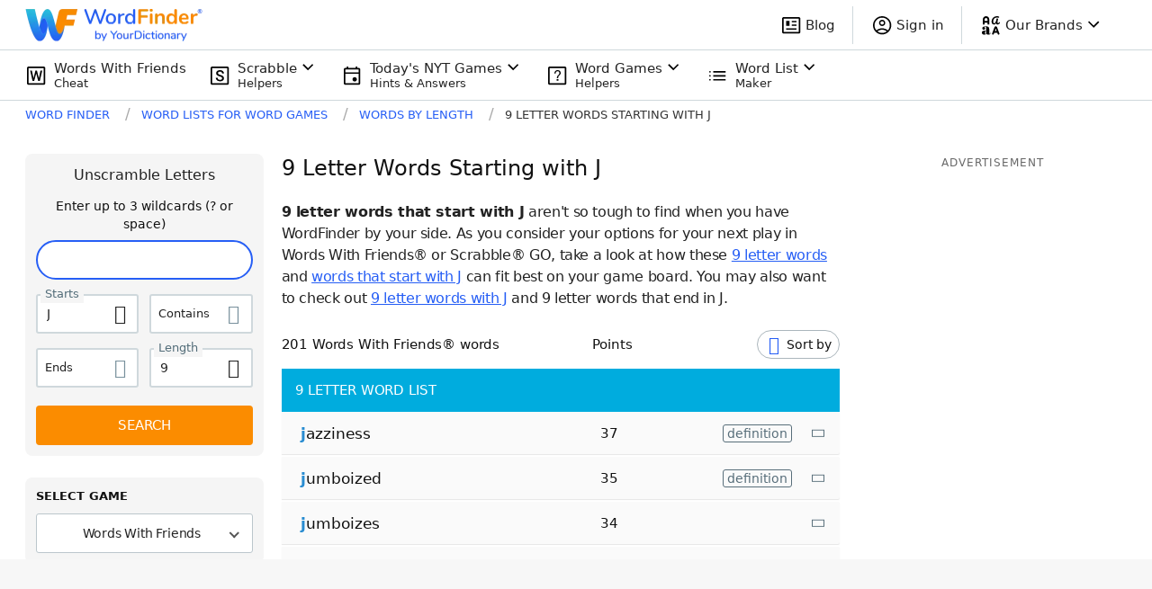

--- FILE ---
content_type: application/javascript; charset=utf-8
request_url: https://fundingchoicesmessages.google.com/f/AGSKWxUYCs9Lr18r_f4T62tdidSiW1z_KTx78z0ZEx6lCwWLqT8YqTrtl5eD_Xy9IwHt8kCV8l4IpANdroRKfeLC_-AbcrI_E23H5ACrhIV87IZRUbJDk7plkLkBHfqIaVKXj_D9xQtQo1YdBmEQqQqfdAeqdJBAzjPZme2RspOA18156wkHrni6M5zIANwz/_/adhalfbanner.?adcontext=-600x90-?adunitid=/wix-ad.
body_size: -1290
content:
window['89235e12-dc81-48c4-999f-485c684d138a'] = true;